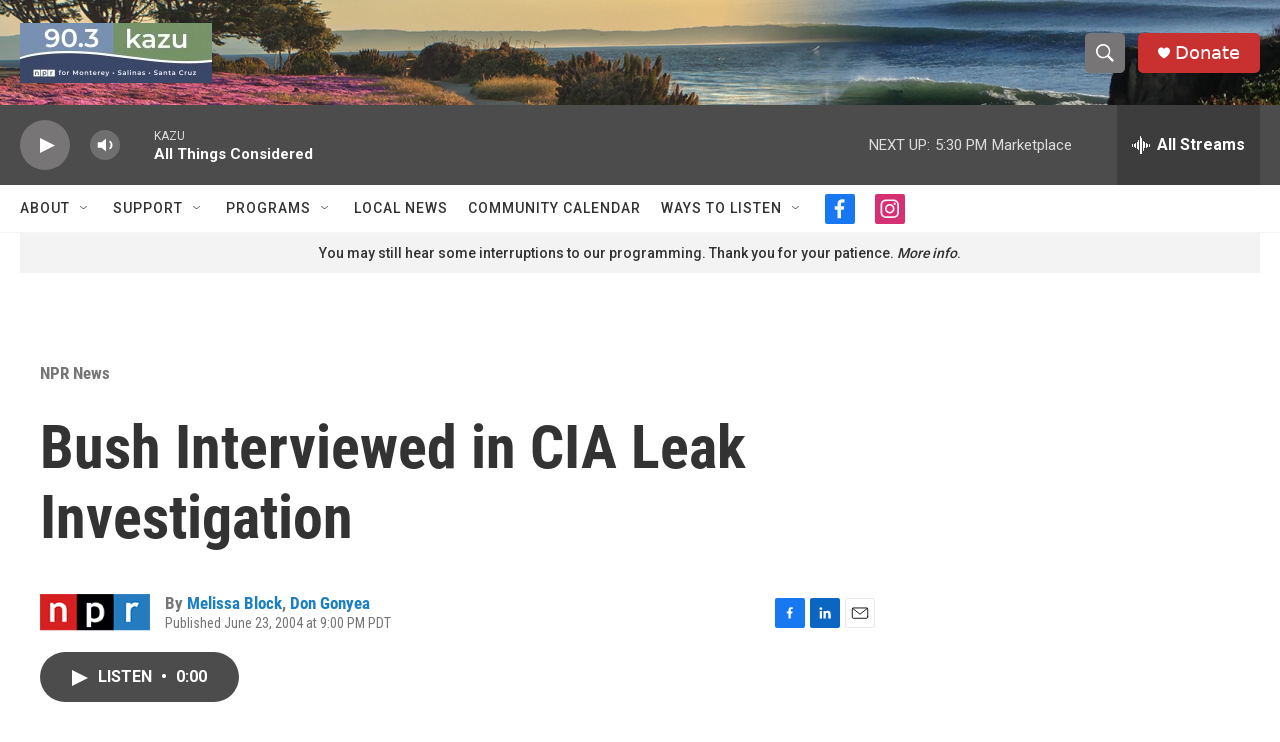

--- FILE ---
content_type: text/html; charset=utf-8
request_url: https://www.google.com/recaptcha/api2/aframe
body_size: 267
content:
<!DOCTYPE HTML><html><head><meta http-equiv="content-type" content="text/html; charset=UTF-8"></head><body><script nonce="oELIH8g8tJ5BqlXha8Euvw">/** Anti-fraud and anti-abuse applications only. See google.com/recaptcha */ try{var clients={'sodar':'https://pagead2.googlesyndication.com/pagead/sodar?'};window.addEventListener("message",function(a){try{if(a.source===window.parent){var b=JSON.parse(a.data);var c=clients[b['id']];if(c){var d=document.createElement('img');d.src=c+b['params']+'&rc='+(localStorage.getItem("rc::a")?sessionStorage.getItem("rc::b"):"");window.document.body.appendChild(d);sessionStorage.setItem("rc::e",parseInt(sessionStorage.getItem("rc::e")||0)+1);localStorage.setItem("rc::h",'1769037374071');}}}catch(b){}});window.parent.postMessage("_grecaptcha_ready", "*");}catch(b){}</script></body></html>